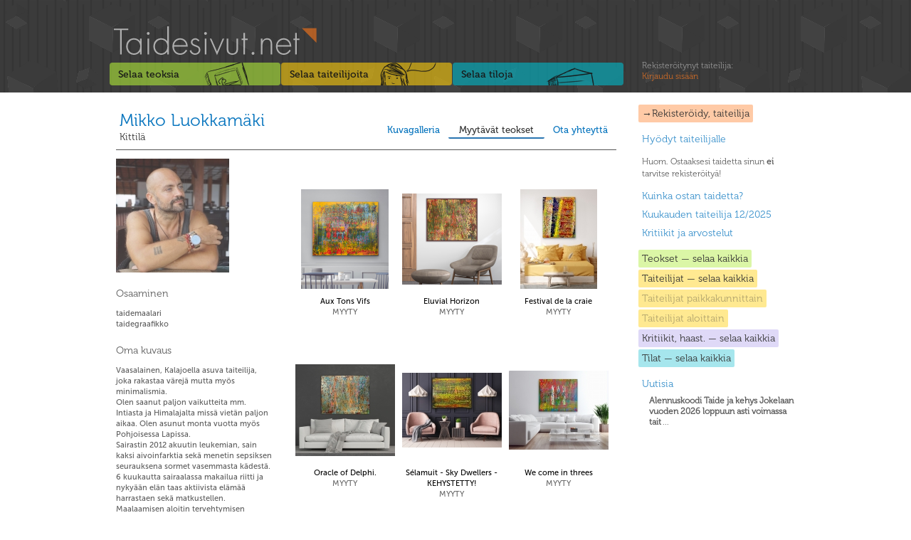

--- FILE ---
content_type: text/html; charset=UTF-8
request_url: https://taidesivut.net/mikkoluokkamaki/taidemyynti/sivu/8
body_size: 4739
content:
<!DOCTYPE html PUBLIC "-//W3C//DTD XHTML 1.0 Transitional//EN" "http://www.w3.org/TR/xhtml1/DTD/xhtml1-transitional.dtd">
<html xmlns:fb="http://ogp.me/ns/fb#" xmlns="http://www.w3.org/1999/xhtml" xml:lang="fi" lang="fi">
	<head>
		<meta http-equiv="Content-Type" content="text/html; charset=utf-8"/>
		<meta name="language" content="fi"/>
		<script type="text/javascript" src="/assets/27c75847/jquery.js"></script>
<script type="text/javascript">
/*<![CDATA[*/
$.ajaxSetup({global:!0,dataFilter:function(b,i){var j;if(i&&"html"!=i&&"text"!=i)return b;if(this.url.match(/\.tpl/i))return b;var a,d,f,c,e,g,h;if(!$._nlsc){$._nlsc={resMap:{},holders:{"default":$(document.createElement("div")),tr:$(document.createElement("tbody"))},selector:"script[src],link[rel=\"stylesheet\"]",preScriptRg:/^((<script[^>]*src=[^>]*\/?>(.*?<\/script>)?)|(<link[^>]*href=[^>]*\/?>(.*?<\/link>)?)|(\s*))+/i,simpleScriptRg:/<script/i,firstTagRg:/^<([a-z1-6]+)[^>]*>/i,urlGarbageRg:/([?&]+$)|(_=\d+)/g,wbrRg:/<wbr class="?nlsc"?\/?>/ig, head:document.getElementsByTagName("head")[0]};for(d=0,f=$(document).find($._nlsc.selector);d<f.length;d++)a=f[d],c=a.src?a.src:a.href,c=c.replace($._nlsc.urlGarbageRg,""),a.href&&a.parentNode!=$._nlsc.head&&$._nlsc.head.appendChild(a),$._nlsc.resMap[c]=1}h=$._nlsc.resMap;a=b.match($._nlsc.preScriptRg);b=b.slice(a[0].length);a="<wbr class=\"nlsc\"/>"+a[0];j=(g=b.match($._nlsc.simpleScriptRg))?b.slice(0,g.index)+a+b.slice(g.index):b+a,b=j;if(g=b.match($._nlsc.firstTagRg))e=$._nlsc.holders[g[1].toLowerCase()]; e||(e=$._nlsc.holders["default"]);e[0].innerHTML=b;for(d=0,f=e.find($._nlsc.selector);d<f.length;d++)a=f[d],c=a.src?a.src:a.href,c=c.replace($._nlsc.urlGarbageRg,""),h[c]?$(a).remove():(a.href?$._nlsc.head.appendChild(a):a.removeAttribute("defer"),h[c]=1);h=b.toLowerCase().indexOf(e[0].innerHTML.toLowerCase().slice(0,3));return b.slice(0,h)+e[0].innerHTML.replace($._nlsc.wbrRg,"")}});
/*]]>*/
</script>
<title>Mikko Luokkamäki: taidemaalari, taidegraafikko (Kittilä) | Taidesivut.net</title>
		<link rel="stylesheet" href="/css/reset.css" type="text/css"/>
		<link rel="stylesheet" href="/css/960.css" type="text/css"/>
		<link rel="stylesheet" href="/taidesivut.css" type="text/css"/>
		<link rel="stylesheet" href="/css/uni-form.css" type="text/css"/>
		<link rel="icon" type="image/png" href="/img/favicon.png">
    <meta property="og:title" content="Mikko Luokkamäki: taidemaalari, taidegraafikko (Kittilä) | Taidesivut.net"/>
    <meta property="og:type" content="website"/>
    <meta property="og:image" content="http://www.taidesivut.net/artistprofileprofileimage/original/id/1213"/>
    <meta property="og:site_name" content="Taidesivut.net"/>
    <meta property="og:description" content="Vaasalainen, Kalajoella asuva  taiteilija, joka rakastaa värejä mutta myös minimalismia. 
Olen saanut paljon vaikutteita mm.  Intiasta ja Himalajalta missä vietän paljon aikaa. Olen asunut monta vuotta myös Pohjoisessa Lapissa.
Sairastin 2012 akuutin leukemian, sain kaksi aivoinfarktia sekä menetin sepsiksen seurauksena sormet vasemmasta kädestä. 6 kuukautta sairaalassa makailua riitti ja nykyään elän taas aktiivista elämää harrastaen sekä matkustellen. Maalaamisen aloitin tervehtymisen jälkeen. 

Instagram: @mikko_luokkamaki_art ja @mikko_luokkamaki
"/>
	<script type="text/javascript">
/*<![CDATA[*/
/*
		// Conditional loading.
		var head = document.getElementsByTagName("head")[0];
		if ((head.innerHTML.indexOf("\u006Aquery.js") == -1) && (head.innerHTML.indexOf("\u006Aquery.min.js") == -1)) {
			   var script = document.createElement('script');
			   script.id = '\u006AQuery';
			   script.type = 'text/javascript';
			   script.src = '/js/\u006Aquery.min.js';
			   head.appendChild(script);
		}
*/
/*]]>*/
</script>
		
		<script type="text/javascript" src="/js/uniform/jquery.uniform.min.js" charset="utf-8"></script>
		<link rel="stylesheet" href="/js/uniform/uniform.default.css" type="text/css" media="screen" title="Pixelmatix Uniform" charset="utf-8"/>
		<script type="text/javascript" src="/js/jquery.lightbox-0.5.min.js"></script>
	    <link rel="stylesheet" type="text/css" href="/css/jquery.lightbox-0.5.css" media="screen" />
		<script type="text/javascript" charset="utf-8">
			$(function(){
				$("input, textarea, select, button").uniform();
				$(".lightbox").lightBox();
			});

			function showHiddenArea($elem)
			{
				//hab = document.getElementById("showhiddenareabutton");
				//hab.style.display = "none";
				$("#showhiddenareabutton").remove();
				$("#"+$elem).slideDown(500,function(){
				});
			}
		</script><!-- /formien stailaus -->
		<!--[if IE]>
		  <link rel="stylesheet" type="text/css" href="ie8.css" />
		<![endif]-->
		<!--[if IE 7]>
		  <link rel="stylesheet" type="text/css" href="ie7.css" />
		<![endif]-->
	
<!-- TÄSTÄ ALKAA OMA VANHA KOODI, joskin osia on pastettu yläpuolellekin -->

	<!-- blueprint CSS framework -->
<!--
	<link rel="stylesheet" type="text/css" href="/css/screen.css" media="screen, projection" />
	<link rel="stylesheet" type="text/css" href="/css/print.css" media="print" />
-->
	<!--[if lt IE 8]>
	<link rel="stylesheet" type="text/css" href="/css/ie.css" media="screen, projection" />
	<![endif]-->

<!--
	<link rel="stylesheet" type="text/css" href="/css/main.css" />
	<link rel="stylesheet" type="text/css" href="/css/form.css" />
-->
<script type="text/javascript">


</script>
	</head>
	<body>
<div id="fb-root"></div>
<script>(function(d, s, id) {
  var js, fjs = d.getElementsByTagName(s)[0];
  if (d.getElementById(id)) return;
  js = d.createElement(s); js.id = id;
  js.src = "//connect.facebook.net/fi_FI/all.js#xfbml=1";
  fjs.parentNode.insertBefore(js, fjs);
}(document, 'script', 'facebook-jssdk'));</script>
		<div id="wrap">
			<div id="headwrap">
				<div id="header">
					<div id="intro">
						<h1>
							<a href="/"><img src="/img/css/logo.png" alt=""/></a>
						</h1>
					</div>
				</div><!-- end #header-->
			</div><!-- end #headwrap-->
			<div id="main" class="clearfix">
				<div id="lootat">
					<div class="selausloota" id="teokset">
						<h2><a href="/osta-taidetta"  ><span class="fakelink">Selaa teoksia </span></a></h2>
					</div>
					<div class="selausloota" id="taiteilijat">
						<h2><a href="/etsi-taiteilija-kulttuurialan-osaaja"  ><span class="fakelink">Selaa taiteilijoita </span></a></h2>
					</div>
					<div class="selausloota" id="tilat">
						<h2><a href="/hae-tiloja-kulttuurille"  ><span class="fakelink">Selaa tiloja </span></a></h2>
					</div>
				</div><!-- end #lootat -->
				<div id="sivupalkki">

					<p class="kuvaus login">
						<a href="/site/login">Rekisteröitynyt taiteilija:<br/>
						<span class="fakelink">Kirjaudu sisään</span></a>

					</p><a href="/user/register" class="taidesivut">&rarr;Rekisteröidy, taiteilija</a>
					<ul>
						<li>
							<a href="/hyodyt">Hyödyt taiteilijalle</a>
						</li>
					</ul>

					<p class="kuvaus">
						Huom. Ostaaksesi taidetta sinun <span style="font-weight:bold;">ei</span> tarvitse rekisteröityä!
					</p>
					<ul>
						<li>
							<a href="/kuinka-ostan-taidetta">Kuinka ostan taidetta?</a>
						</li>
                                                <li>
                                                        <a href="/#kuukaudentaiteilija">Kuukauden taiteilija 12/2025</a>
                                                </li>
						<li>
                                                        <a href="/site/kirjoitukset">Kritiikit ja arvostelut</a>
                                                </li>
					</ul>

					<ul>


						<li class="osastolinkit">
							<a href="/osta-taidetta" class="teokset">Teokset &mdash; selaa kaikkia</a>
						</li>
<!--						<li class="osastolinkit">
							<a href="/teokset-lajeittain" class="teoksetvaihtoehto">Teokset lajeittain</a>
						</li>
						<li class="osastolinkit">
							<a href="/teokset-myyjittain" class="teoksetvaihtoehto">Teokset myyjittäin</a>
						</li>-->
						<li class="osastolinkit">
							<a href="/etsi-taiteilija-kulttuurialan-osaaja" class="osaajat">Taiteilijat &mdash; selaa kaikkia</a>
						</li>
						<li class="osastolinkit">
							<a href="/osaajat-paikkakunnittain" class="osaajatvaihtoehto">Taiteilijat paikkakunnittain</a>
						</li>
						<li class="osastolinkit">
							<a href="/osaajat-aloittain" class="osaajatvaihtoehto">Taiteilijat aloittain</a>
						</li>
						<li class="osastolinkit">
							<a href="/site/kirjoitukset" class="kirjoitukset">Kritiikit, haast. &mdash; selaa kaikkia</a>
						</li>
						<li class="osastolinkit">
							<a href="/hae-tiloja-kulttuurille" class="tilat">Tilat &mdash; selaa kaikkia</a>
						</li>
						<!-- <li class="osastolinkit">
							<a href="/tilat-paikkakunnittain" class="tilatvaihtoehto">Tilat paikkakunnittain</a>
						</li> -->


						<li style="margin-top: 10px;">
							<a href="/site/news">Uutisia</a>
							<p class="kuvaus sisennetty">
								<a href="/site/news">
																<!--<span class="desc">--><!--</span><br>-->
								<span style="font-weight:bold;">Alennuskoodi Taide ja kehys Jokelaan vuoden 2026 loppuun asti voimassa tait</span>
								 ...
																</a>
							</p>
						</li>

					</ul>
					<ul>
<!--
						<li>
							<a href="#">Blogit</a>
						</li>
-->
<!--
						<li>
							<a href="/site/tagit">Suositut tunnisteet</a>
						</li>
-->
					</ul>

					<div>
						<iframe src="http://www.facebook.com/plugins/likebox.php?href=http%3A%2F%2Fwww.facebook.com%2F%23%21%2Fpages%2FTaidesivutnet%2F186891794681807&amp;width=292&amp;colorscheme=light&amp;show_faces=false&amp;stream=false&amp;header=false&amp;height=62" scrolling="no" frameborder="0" style="border:none; overflow:hidden; width:292px; height:62px;" allowTransparency="true"></iframe>
						<!--<a href="http://www.facebook.com/home.php?#!/group.php?gid=146508252046918" class="facebook">Liity Facebook-ryhmäämme</a>-->
					</div>
					<!--<div id="yhteistyossa">
						Yhteistyössä&nbsp;&nbsp;<a href="http://osuuskuntapuhuri.fi/" target="_blank"><img src="/img/css/puhuri_65px.png"></a>
					</div>-->


				</div><!-- end #sivupalkki-->






				<div id="content">


									<div id="profiili" class="contentbox">
<h2>
<a href="/mikkoluokkamaki/taidemyynti">Mikko Luokkamäki</a><em>Kittilä</em></h2>



<div class="paginate tabs">
		<a href="/mikkoluokkamaki/galleria">Kuvagalleria</a>
			<a href="/mikkoluokkamaki/taidemyynti" class="active">Myytävät&nbsp;teokset</a>
				<a href="/mikkoluokkamaki/yhteydenotto">Ota&nbsp;yhteyttä</a>
	</div>
					<div id="tiedot">
						<div class="thumb"><img src="/artistprofileprofileimage/original/id/1213" alt="Ei kuvaa"></div>

						<h4>Osaaminen</h4>
						<div class="list">
<p>
taidemaalari<br/>taidegraafikko</p>
						</div>
						<!--<h4>Näyttelyt ja esiintymiset</h4>-->
						<div class="list">
<p>
</p>
						</div>
						<h4>Oma kuvaus</h4>
						<p class="kuvaus">Vaasalainen, Kalajoella asuva  taiteilija, joka rakastaa värejä mutta myös minimalismia. <br>Olen saanut paljon vaikutteita mm.  Intiasta ja Himalajalta missä vietän paljon aikaa. Olen asunut monta vuotta myös Pohjoisessa Lapissa.<br>Sairastin 2012 akuutin leukemian, sain kaksi aivoinfarktia sekä menetin sepsiksen seurauksena sormet vasemmasta kädestä. 6 kuukautta sairaalassa makailua riitti ja nykyään elän taas aktiivista elämää harrastaen sekä matkustellen. Maalaamisen aloitin tervehtymisen jälkeen. <br><br>Instagram: @mikko_luokkamaki_art ja @mikko_luokkamaki<br></p>
						<div class="tags">Tunnisteet: </div>

						<!-- <h4>Yhteystiedot</h4> -->
						<!-- <div>maili: <a href="#">abc@kukka.fi</a></div> -->
					</div><!-- end #tiedot-->

					<div id="galleria" class="gallery">

<div class="view">



						<div class="thumbs"><div class="thumbs-inner">


	
	<div class="thumb"><div><a href="/artobject/view/id/31230"><img src="/artobjectimage/thumbnail/id/30541" alt=""></a></div><p><a href="/artobject/view/id/31230" class="profileartobjectcaptionlink">Aux Tons Vifs</a><br/><span class="desc">MYYTY</span><br/></p></div>
		
	
	<div class="thumb"><div><a href="/artobject/view/id/28506"><img src="/artobjectimage/thumbnail/id/27920" alt=""></a></div><p><a href="/artobject/view/id/28506" class="profileartobjectcaptionlink">Eluvial Horizon</a><br/><span class="desc">MYYTY</span><br/></p></div>
		
	
	<div class="thumb"><div><a href="/artobject/view/id/27702"><img src="/artobjectimage/thumbnail/id/27134" alt=""></a></div><p><a href="/artobject/view/id/27702" class="profileartobjectcaptionlink">Festival de la craie</a><br/><span class="desc">MYYTY</span><br/></p></div>
		<hr/>
	
	<div class="thumb"><div><a href="/artobject/view/id/27518"><img src="/artobjectimage/thumbnail/id/26951" alt=""></a></div><p><a href="/artobject/view/id/27518" class="profileartobjectcaptionlink">Oracle of Delphi.</a><br/><span class="desc">MYYTY</span><br/></p></div>
		
	
	<div class="thumb"><div><a href="/artobject/view/id/27275"><img src="/artobjectimage/thumbnail/id/26708" alt=""></a></div><p><a href="/artobject/view/id/27275" class="profileartobjectcaptionlink">Sélamuit - Sky Dwellers -KEHYSTETTY!</a><br/><span class="desc">MYYTY</span><br/></p></div>
		
	
	<div class="thumb"><div><a href="/artobject/view/id/26877"><img src="/artobjectimage/thumbnail/id/26316" alt=""></a></div><p><a href="/artobject/view/id/26877" class="profileartobjectcaptionlink">We come in threes</a><br/><span class="desc">MYYTY</span><br/></p></div>
		<hr/>
	
	<div class="thumb"><div><a href="/artobject/view/id/25810"><img src="/artobjectimage/thumbnail/id/25258" alt=""></a></div><p><a href="/artobject/view/id/25810" class="profileartobjectcaptionlink">Colour Me Fragnance</a><br/><span class="desc">MYYTY</span><br/></p></div>
		
	
	<div class="thumb"><div><a href="/artobject/view/id/23952"><img src="/artobjectimage/thumbnail/id/23427" alt=""></a></div><p><a href="/artobject/view/id/23952" class="profileartobjectcaptionlink">Wixáritari </a><br/><span class="desc">MYYTY</span><br/></p></div>
		
	
	<div class="thumb"><div><a href="/artobject/view/id/22616"><img src="/artobjectimage/thumbnail/id/22111" alt=""></a></div><p><a href="/artobject/view/id/22616" class="profileartobjectcaptionlink">Annihilation</a><br/><span class="desc">MYYTY</span><br/></p></div>
		<hr/>
	
	
	
	

						</div><!-- thumbs-inner--></div><!-- thumbs -->
</div><!-- view -->
						<div class="clear">

							
						</div>

<ul id="yw0" class="yiiPager"><li class="first"><a href="/mikkoluokkamaki/taidemyynti/sivu/1">&lt;&lt; First</a></li>
<li class="previous"><a href="/mikkoluokkamaki/taidemyynti/sivu/7">Edellinen sivu</a></li>
<li class="page"><a href="/mikkoluokkamaki/taidemyynti/sivu/2">2</a></li>
<li class="page"><a href="/mikkoluokkamaki/taidemyynti/sivu/3">3</a></li>
<li class="page"><a href="/mikkoluokkamaki/taidemyynti/sivu/4">4</a></li>
<li class="page"><a href="/mikkoluokkamaki/taidemyynti/sivu/5">5</a></li>
<li class="page"><a href="/mikkoluokkamaki/taidemyynti/sivu/6">6</a></li>
<li class="page"><a href="/mikkoluokkamaki/taidemyynti/sivu/7">7</a></li>
<li class="page selected"><a href="/mikkoluokkamaki/taidemyynti/sivu/8">8</a></li>
<li class="page"><a href="/mikkoluokkamaki/taidemyynti/sivu/9">9</a></li>
<li class="page"><a href="/mikkoluokkamaki/taidemyynti/sivu/10">10</a></li>
<li class="page"><a href="/mikkoluokkamaki/taidemyynti/sivu/11">11</a></li>
<li class="next"><a href="/mikkoluokkamaki/taidemyynti/sivu/9">Seuraava sivu</a></li>
<li class="last hidden"><a href="/mikkoluokkamaki/taidemyynti/sivu/11">Last &gt;&gt;</a></li></ul>
	
<!--
						<div class="paginate">
								<a href="edell">Edellinen sivu</a>
								<a href="#" class="active">1</a>
								<a href="#">2</a>
								<a href="#">3</a>
								<a href="#">4</a>

								<a href="#">5</a>
								<a href="seur">Seuraava sivu</a>
						</div>
-->
					</div><!-- end #galleria -->



<div class="sharebox"><fb:like href="http://www.taidesivut.net/mikkoluokkamaki" send="true" width="500" show_faces="false" action="recommend"></fb:like></div>


</div><!-- end #profiili -->


					

				</div><!-- end #content -->
			</div><!-- end #main -->

			<div id="footer">
				<h2>Taidesivut.net</h2>
				<p><a href="/medialle">Medialle</a> - <a href="/site/ehdot">Käyttöehdot</a> - <a href="/hinnat">Hinnat</a> - <a href="/site/rekisteriseloste">Rekisteriseloste</a> - <a href="/site/yhteystiedot">Yhteystiedot</a></p>

			</div>
		</div><!-- end #wrap -->
	</body>
</html>


--- FILE ---
content_type: text/css
request_url: https://taidesivut.net/taidesivut.css
body_size: 24388
content:
@font-face {
	font-family: "Museo Sans 500";
	src: url("type/MuseoSans_500.eot");
	src: local("Museo Sans 500"), local("MuseoSans-500"),
		url("css/type/MuseoSans_500.woff") format("woff"),
		url("css/type/MuseoSans_500.otf") format("opentype"),
		url("css/type/MuseoSans_500.svg#MuseoSans-500") format("svg");
	}
@font-face {
	font-family: "Museo Sans 500 Italic";
	src: url("type/MuseoSans_500_Italic.eot");
	src: local("Museo Sans 500 Italic"), local("MuseoSans-500Italic"),
		url("css/type/MuseoSans_500_Italic.woff") format("woff"),
		url("css/type/MuseoSans_500_Italic.otf") format("opentype"),
		url("css/type/MuseoSans_500_Italic.svg#MuseoSans-500Italic") format("svg");
	}
@font-face {
	font-family: "Museo 300";
	src: url("css/type/Museo300-Regular.eot");
	src: local("Museo 300"), local("Museo-300"),
		url("css/type/Museo300-Regular.woff") format("woff"),
		url("css/type/Museo300-Regular.otf") format("opentype"),
		url("css/type/Museo300-Regular.svg#Museo-300") format("svg");
	}
@font-face {
	font-family: "Museo 500";
	src: url("css/type/Museo500-Regular.eot");
	src: local("Museo 500"), local("Museo-500"),
		url("css/type/Museo500-Regular.woff") format("woff"),
		url("css/type/Museo500-Regular.otf") format("opentype"),
		url("css/type/Museo500-Regular.svg#Museo-500") format("svg");
	}
@font-face {
	font-family: "Museo 700";
	src: url("css/type/Museo700-Regular.eot");
	src: local("Museo 700"), local("Museo-700"),
		url("css/type/Museo700-Regular.woff") format("woff"),
		url("css/type/Museo700-Regular.otf") format("opentype"),
		url("css/type/Museo700-Regular.svg#Museo-700") format("svg");
	}

/* Fonts by Jos Buivenga (exljbris) -> www.exljbris.nl */
	
body {
	text-rendering: optimizeLegibility;
	font-family: "Museo Sans 500", HelveticaNeue, Helvetica, Arial, sans-serif;
	font-weight: lighter;
	line-height: 20px;
	font-size: 13px;
	background: #fff;
	/* background: #fff url(css/960_grid_16_col.png) top center repeat-y; */
	color: #f6f7ed;
	color: #333;
}

span.required {
	color: #ff0000;
}

p,dl,hr,h1,h2,h3,h4,h5,h6,ol,ul,pre,table,address,fieldset {
	margin-bottom: 20px;
}

h1, h2, h3, h4, h5, h6 {
	font-weight: normal;
	margin: 10px 0px 20px 0px;
	line-height: 20px;
	font-family: "Museo 300", HelveticaNeue-Light, Helvetica Neue Light, Helvetica, Arial, sans-serif;
}
h1 {
	font-size: 48px;
}
h2 {
	font-size: 32px;
}
	h2 em {
		line-height: 20px;
		font-size: 14px;
		margin: 0px;
		font-style: normal;
	}
	h2 em.othercity {
		line-height: 20px;
		font-size: 10px;
		margin: 0px;
		font-style: normal;
	}
h3 {
	font-size: 16px;
}
h4 {
	margin: 10px 0px 10px 0px;
	font-size: 14px;
}
h5 {
	font-size: 10px;
	margin: 0;
}
hr {
	border: 0 #fff solid;
	border-top-width: 1px;
	clear: both;
	height: 0;
}
p {
	margin: 0px 0px 20px 0px;
}
a, .fakelink {
	text-decoration: none;
	color: #0875be;
	padding: 4px 5px 4px 5px;
	border-radius: 2px;
	-moz-border-radius: 2px;
	-webkit-transition: all .05s ease-in;
}
a:hover, .fakelink:hover, p.kuvaus:hover .fakelink {
	text-decoration: underline;
}
a:focus {
	outline: 1px dotted;
}
ul, ol {
	margin-top: 10px;
	margin-bottom: 10px;
}
ul li {
	margin: 0px;
	padding: 0px;
	list-style: none;
}
ol li {
	margin: 0px;
	padding: 0px;
	list-style: decimal inside;
}
img {
	border: 0;
	margin: 0px;
	padding: 0px;
}
img.galleryimageupdatepreview {
	max-width: 400px;
	max-height: 400px;
}
div.artobjectbuypreviewthumbnail {
	padding: 15px;
	max-width: 160px;
}
img.singleartobjectview {
	max-width: 700px;
	max-height: 700px;
}
#wrap {
}

#headwrap {
	opacity: .9;
	background: #222 url(img/css/headerbg1.png);
}
#headwrap h1 {
	opacity: .6;
}
#headwrap h1:hover {
	opacity: 1;
}
#index #headwrap h1 {
	opacity: 1;
}
#index #headwrap {
	opacity: 1;
}
	#index #header {
		height: 196px;
		width: 960px;
		margin: auto;
	}
	#header {
		overflow: hidden;
		width: 960px;
		height: 130px;
		margin: auto;
		position: relative;
	}
		#header p {
			margin: 0px;
			color: #fff;
			font-family: "Museo 500";
		}
		#intro {
			float: left;
			margin: 32px 0px 0px -7px;
		}
		#intro a {
			color: #d15500;
		}
			#intro h1 {
				margin: 0px 0px 0px 0px;
			}
			#intro h1 a {
				display: block;
				background: none;
			}
			#intro p, #info p {
				line-height: 18px;
				margin-left: 9px;
				font-size: 13px;
				font-family: "Museo 300";
			}
			#intro #slogan {
				font-size: 14px;
			}
			#intro img {
				display: block;
				margin-bottom: 4px;
			}
		#info {
			width: 540px;
			float: left;
			padding: 10px;
			padding-bottom: 0px;
			margin-left: 0px;
			margin-top: 41px;
			color: #ccc;
			background: #222;
			background: rgba(0,0,0,.15);
			border-radius: 4px;
			-moz-border-radius: 4px;
			opacity: 1;
			position: absolute;
			right: 60px;
			z-index: 1;
		}
		#info a {
			color: #ccc;
		}
		#info, #info h2 {
			font-size: 11px;
			line-height: 17px;
		}
		#info h2 {
			margin: 0px 0px 5px 0px;
			font-family: "Museo 300";
			font-size: 14px;
		}
		#info .fakelink {
			color: #d15500;
			float: right;
			margin-top: -10px;
			text-align: right;
		}

#main {
	width: 974px;
	margin: auto;
	position: relative;
	z-index: 100;
}

#lootat {
	float: left;
	width: 724px;
	text-align: center;
	margin-top: -52px;
	margin-bottom: 0px;
}
#index #lootat {
	background: transparent url(img/css/gradient.png) 0px 41px repeat-x;
	background-size: 64px 41px;
}
	#index .selausloota {
		margin: 42px 0px 0px 0px;
		float:left;
		width: 240px; /* Valkoisen kaarevakulmaisen taustan leveys, alkup. 240px */
		margin-left: 1px;
		background: #fff;
	}
	.selausloota {
		float: left;
		margin-left: 1px;
		width: 240px;
		-webkit-transition: all .1s ease-out;
	}
	#index .selausloota:hover {
		background: #fff url(img/css/gradient.png) 0px -350px repeat-x;
		background-size: 1px 500px;
	}
		#index .selausloota h2 {
			padding: 0px;
			margin: -42px 0px 0px 0px;
			font-size: 22px;
			background: white;
			border-radius: 5px;
			-moz-border-radius: 5px;
			padding: 7px;
		}
		.selausloota h2 {
			margin-top: -15px 0px 0px 0px;
		}
			#index .selausloota h2 a, #index .selausloota h2 a:hover {
				width: 214px; /* Tunnistevärillisen sisemmän kaarevakulmaisen taustan leveys, alkup. 214px */
				margin: 0px;
				padding: 10px 0px 10px 12px;
			}
			.selausloota h2 a, .selausloota h2 a:hover {
				text-align: left;
				border-radius: 4px;
				-moz-border-radius: 4px;
				margin: 0px 0px 0px 0px;
				padding: 6px 0px 5px 12px;
				color: inherit;
				background: #eee;
				text-decoration: none;
				display: block;
				-webkit-transition: all .1s ease-out;
			}
			.selausloota h2 a:hover {
				background: #fff;
				color: #2a9bdc;
			}
			/* osastokohtaset värit */
				#index #teokset h2 a, #index #taiteilijat h2 a, #index #tilat h2 a, #index #kirjoitukset h2 a {
					opacity: 1;
				}
				#index #teokset h2 a {
					background: #b0eb39 url(img/css/teos-icon.png) 10px 29px no-repeat;
				}
				#index #taiteilijat h2 a {
					background: #ffce0b url(img/css/person-icon.png) 10px 4px no-repeat;
				}
				#index #tilat h2 a {
					background: #00bacb url(img/css/place-icon.png) 10px 18px no-repeat;
				}
				#index #kirjoitukset h2 a {
					background: #9586cb url(img/css/place-icon.png) 10px 18px no-repeat;
				}
				#index #teokset h2 a:hover {
					background: url(img/css/teos-icon.png) 7px 34px no-repeat;
				}
				#index #taiteilijat h2 a:hover {
					background: url(img/css/person-icon.png) 7px 9px no-repeat;
				}
				#index #tilat h2 a:hover {
					background: url(img/css/place-icon.png) 7px 23px no-repeat;
				}
				#index #kirjoitukset h2 a:hover {
					background: url(img/css/place-icon.png) 7px 23px no-repeat;
				}

				#teokset h2 a, #taiteilijat h2 a, #tilat h2 a, #kirjoitukset h2 a {
					opacity: .6;
				}				
				#teokset h2 a {
					background: #b0eb39 url(img/css/teos-icon.png) 130px -13px no-repeat;
				}
				#taiteilijat h2 a {
					background: #ffce0b url(img/css/person-icon.png) 130px -25px no-repeat;
				}
				#tilat h2 a {
					background: #00bacb url(img/css/place-icon.png) 130px -8px no-repeat;
				}
				#kirjoitukset h2 a {
					background: #00bacb url(img/css/place-icon.png) 130px -8px no-repeat;
				}
				#teokset h2 a.active, #taiteilijat h2 a.active, #tilat h2 a.active, #kirjoitukset h2 a.active, #teokset h2 a:hover, #taiteilijat h2 a:hover, #tilat h2 a:hover, #kirjoitukset h2 a:hover {
					opacity: 1;
					border: 0;
				}
				/*
				#teokset h2 a.active {
					background: #fff url(img/css/teos-icon.png) 130px -13px no-repeat;
				}
				#taiteilijat h2 a.active {
					background: #fff url(img/css/person-icon.png) 130px -25px no-repeat;
				}
				#tilat h2 a.active {
					background: #fff url(img/css/place-icon.png) 130px -8px no-repeat;
				}
				*/
				#teokset h2 a:hover {
					background: url(img/css/teos-icon.png) #fff 130px -13px no-repeat;
				}
				#taiteilijat h2 a:hover {
					background: url(img/css/person-icon.png) #fff 130px -25px no-repeat;
				}
				#tilat h2 a:hover {
					background: url(img/css/place-icon.png) #fff 130px -8px no-repeat;
				}
				#kirjoitukset h2 a:hover {
					background: url(img/css/place-icon.png) #fff 130px -8px no-repeat;
				}
			/* - - - - - - - - - - -*/
			#index .selausloota h2 span.fakelink, #index .selausloota h2:hover span.fakelink {
				font-family: "Museo 500";
				display: block;
				text-align: right;
				position: relative;
				font-size: 14px;
				padding: 0;
				margin: 15px 10px 0px 0px;
				
				background: none;
			}
			.selausloota h2 span.fakelink, .selausloota h2:hover span.fakelink {
				font-family: "Museo 500";
				display: block;
				text-align: left;
				font-size: 14px;
				padding: 0px;
				height: 20px;
				margin: 1px 0px 0px 0px;
				color: #000;
				background: none;
			}
			.selausloota h2:hover span.fakelink {
				color: #2a9bdc;
				text-decoration: underline;
			}

			.selausloota .thumbs {
				float: none;
				position: static;
				margin-top: 0px;
			}
			.selausloota .thumbs .thumb {
				float: none;
				position: static;
				margin: auto;
			}
			.selausloota a {
				display: block;
			}

#uutuudet .thumbs .thumb {
	padding: 16px;
	margin: 0px;
}

#kuukaudentaiteilija h2 span:before {
	display: block;
	content: " ";
	width: 0px;
	height: 0px;
	position: absolute;
	top: 9px;
	right: -20px;
	border-bottom: 14px solid #eb2c0f;
	border-left: 14px solid transparent;
}

#sivupalkki {
	float: right;
	width: 220px;
	margin: -52px 10px 0px 0px;
	font-size: 12px;
	line-height: 17px;
	font-family: "Museo 300";
}
#sivupalkki > * {
	opacity: .8;
	-webkit-transition: opacity .1s ease-out;
}
#sivupalkki:hover > * {
	opacity: 1;
}
	#sivupalkki p.login {
		height: 52px;
		margin: 7px 0px 10px 0px;
	}
	#sivupalkki p.login a {
		color: #aaa;
	}
	#sivupalkki p.login span.fakelink {
		margin-top: -3px;
		color: #f17722;
	}
	#sivupalkki p.login:hover span.fakelink {
		background: #fff;
	}

	#sivupalkki p.sisennetty {
		margin-left: 10px;
	}

	#sivupalkki h2 {
		margin-left: -5px;
	}
	#sivupalkki a {
		line-height: 26px;
		font-size: 14px;
	}
	#sivupalkki li.osastolinkit {
		margin-bottom: 2px;
	}	

	/* osastokohtaset värit */
	#sivupalkki a.taidesivut {
		background: #ffbe91;
		color: #000;
	}
	#sivupalkki a.teokset {
		background: #d3f490;
		color: #000;
	}
	#sivupalkki a.teoksetvaihtoehto {
		background: #d3f490;
		color: #98af68;
	}
	#sivupalkki a.osaajat {
		background: #ffe476;
		color: #000;
	}
	#sivupalkki a.osaajatvaihtoehto {
		background: #ffe476;
		color: #9f8e4a;
	}
	#sivupalkki a.tilat {
		background: #91e1e9;
		color: #000;
	}
	#sivupalkki a.kirjoitukset {
		background: #d8d0f6;
		color: #000;
	}
	#sivupalkki a.tilatvaihtoehto {
		background: #91e1e9;
		color: #74b4bb;
	}
	/* - - - - - - - - - - - */
	#sivupalkki p {
		font-size: 12px;
		margin: 3px 0px 10px 0px;
		padding-left: 5px;
	}
		#sivupalkki p a { font-size: 12px; line-height: 15px;}
	#sivupalkki .fakelink {
		margin-left: -5px;
		margin-top: 2px;
		line-height: 15px;
	}
	#sivupalkki .buttonHolder {
		font-size: 14px;
		margin: 0px 0px 0px -3px;
	}
	#sivupalkki .ctrlHolder {
		font-size: 14px;
		margin: 10px 0px 10px 5px;
	}
	#sivupalkki h4.rekisteroidy {
		margin: 5px 0px 0px 0px;
		padding-left: 5px;
	}
	#mainokset {
		margin-top: 20px;
		margin-bottom: 10px;
		opacity: 1;
	}
	#mainokset p img {
		display: block;
	}

#content { width: 960px;}
	#content h2 {
		font-size: 24px;
		line-height: 30px;
	}
	.contentbox {
		overflow: hidden;
		background: #fff;
		margin-top: 20px;
		padding: 10px;
		width: 703px;
		clear: left;
	}
		.contentbox h2 span {
			position: relative;
		}
		.contentbox h2 span:before { /* Tämä lohko vaikuttaa graafiseen kolmioon? */
			display: block;
			content: " ";
			width: 0px;
			height: 0px;
			position: absolute;
			top: 9px;
			right: -20px;
			border-bottom: 14px solid #ff6800;
			border-left: 14px solid transparent;
		}
		.contentbox h2 span.teokset:before {
			border-bottom: 14px solid #b0eb39;
			border-left: 14px solid transparent;
		}
		.contentbox h2 span.osaajat:before {
			border-bottom: 14px solid #ffce0b;
			border-left: 14px solid transparent;
		}
		.contentbox h2 span.tilat:before {
			border-bottom: 14px solid #00bacb;
			border-left: 14px solid transparent;
		}
		.contentbox a {
			background: none;
		}
		.contentbox a:hover {
		}
		.contentbox p {
			margin: 10px 10px 20px 10px;
		}
		.contentbox ul, .contentbox ol {
			margin: 10px 10px 10px 20px;
			padding: 0px;
		}
		.contentbox h2 {
			margin: 0px 10px 10px 10px;
		}
		.contentbox h3 {
			margin: 20px 10px 10px 10px;
			padding: 0px;
		}
		.contentbox .byline {
			font-size: 10px;
			margin: -15px 0px 00px 10px;
		}
		.contentbox li {
			list-style: square inside;
			margin: 0px;
		}
		.contentbox ol li {
			list-style: decimal inside;
		}
		.contentbox img, .contentbox .thumb {
			margin-right: 10px;
			margin-left: -10px;
			margin-top: -10px;
			margin-bottom: 10px;
			float: left;
			display: block;
		}
		.contentbox p + img, .contentbox p + .thumb, .contentbox ul + img, .contentbox ul + .thumb, .contentbox ol + img, .contentbox ol + .thumb {
			margin-top: 10px;
		}
	.sharebox {
		border-top: 1px solid #555;
		padding: 7px 0px 6px 0px;
		position: relative;
	}
		.sharebox a {
			padding: 10px;
		}
		.sharebox a:hover {
			padding: 10px;
			margin: 0px;
		}
		a.facebook {
			background: url(img/css/facebook.png) 7px center no-repeat;
			padding-left: 31px;
		}
		a.facebook:hover {
			padding-left: 31px;
			background: url(img/css/facebook.png) 7px center no-repeat;
		}

#filterbox {
		font-size: 11px;
		padding: 5px;
		margin-bottom: 20px;
		border-bottom: 1px solid #ddd;
	}
	#filterbox p {
		clear: left;
	}
	#filterbox .ctrlHolder, #filterbox .buttonHolder {
		clear: none;
		float: left;
		width: 130px;
		margin: 0px 5px 10px 5px;
	}
	#filterbox .ctrlHolder label {
		margin-left: 4px;
	}
	#filterbox .ctrlHolderNarrow, #filterbox .buttonHolderNarrow {
		clear: none;
		float: left;
		width: 100px;
		margin: 0px 5px 10px 5px;
	}
	#filterbox .ctrlHolderNarrow label {
		margin-left: 4px;
	}
	#filterbox .ctrlHolderWide, #filterbox .buttonHolderWide {
		clear: none;
		float: left;
		width: 160px;
		margin: 0px 5px 10px 5px;
	}
	#filterbox .ctrlHolderWide label {
		margin-left: 4px;
	}
	#filterbox .selector {
		width: 125px;
	}
	#filterbox .selector span {
		width: 95px;
		padding: 0px 25px 0px 2px;
	}
	#filterbox .selector select {
		width: 130px;
	}
	#filterbox #hakunappi {
		float: right;
		text-align: right;
		margin-top: -5px;
	}

#filterboxmyprofile {
		font-size: 13px;
		padding: 5px;
		margin-bottom: 20px;
		border-bottom: none;  /* Ainoa tarpeellinen ero perus-filterboxiin? */
	}
	#filterboxmyprofile p {
		clear: left;
	}
	#filterboxmyprofile .ctrlHolder, #filterboxmyprofile .buttonHolder {
		clear: none;
		float: left;
		width: 130px;
		margin: 0px 5px 10px 5px;
	}
	#filterboxmyprofile .ctrlHolder label {
		margin-left: 4px;
	}
	#filterboxmyprofile .selector {
		width: 125px;
	}
	#filterboxmyprofile .selector span {
		width: 95px;
		padding: 0px 25px 0px 2px;
	}
	#filterboxmyprofile .selector select {
		width: 130px;
	}
	#filterboxmyprofile #hakunappi {
		float: right;
		text-align: right;
		margin-top: -5px;
	}


	.biglist {
		background: #fff;
		width: 703px;
		padding: 10px;
	}
		.biglist a {
			margin-right: -4px;
		}
		.biglist .thumb {
			width: 140px;
		}
		.biglist .thumb img {
			margin: 0;
		}
		.biglist h2 {
			clear: left;
		}
		.biglist h3 {
			font-size: 20px;
			margin: 0px 0px 5px 0px;
		}
		.biglist li {
			clear: left;
			margin-bottom: 20px;
			list-style: none;
			padding-bottom: 17px;
			border-bottom: 1px solid #ddd;
			overflow: auto;
		}
		.biglist .tiedot {
			float: left;
			width: 545px;
			margin-left: 15px;
		}
		.biglist .nugget {
			line-height: 15px;
			margin-right: 20px;
			margin-bottom: 15px;
			float: left;
		}
			.biglist .nugget:first-line {
				color: #888;
				font-size: 11px;
			}
		.biglist .list {
			font-size: 11px;
			line-height: 15px;
			margin-bottom: 5px;
		}
		.biglist p {
			clear: left;
			margin: 0px 0px 10px 0px;
		}
		.biglist a, .biglist .fakelink {
			margin-left: -5px;
		}

		p.kuvaus a, p.kuvaus a:hover {
			display: block;
			color: #333;
			background: none;
			padding: 0;
			margin: 0;
			text-decoration: none;
			margin-bottom: 0px;
		}
	#taiteilijalistaus .list + .list {
		position:relative;
		top: -5px;
	}

	#profiili { }
	#profiili > h2 {
		margin: 0px 0px 0px 0px;
		padding: 0px 0px 20px 0px;
		float: left;
		overflow: visible;
/*		border-right: 1px solid #999; */
	}
		#profiili > h2 a {
			display: block;
		}
		#profiili > h2 em {
			display: block;
			margin: -5px 0px 0px 0px;
			padding: 0px 10px 0px 5px;
			font-size: 14px;
			float: left;
			font-style: normal;
		}
	.paginate.tabs {
		margin: 10px 0px 10px 0px;
		line-height: 35px;
		border-bottom: 1px solid #555;
		text-align: right;
	}
	.paginate.tabs :first-child {
		margin-left: 10px;
	}
	#profiili #tiedot {
		clear: left;
		font-size: 11px;
		float: left;
		width: 220px;
		padding-right: 10px;
		margin-bottom: 40px;
/*		border-right: 1px solid #999; */
		opacity: .8;
	}
		#profiili #tiedot .thumb {
			width: 160px;
			margin: 0px 0px 20px 0px;
		}
			#profiili #tiedot .thumb img {
				max-width: 160px;
				max-height: none;
				margin: 0px;
			}
		#profiili #tiedot h3 {
			margin: 15px 0px 5px 0px;
		}
		#profiili #tiedot p {
			margin: 0px 0px 20px 0px;
			font-size: 11px;
			line-height: 15px;
		}
	#profiili .contentbox, #profiili .gallery {
		width: 463px;
		margin-left: 240px;
		margin-top: 40px;
		clear: none;
		overflow: hidden;
	}
	#profiili .gallery { 
		margin-bottom: 40px;
	}
	#profiili .contentbox {
		width: 452px;
		margin-left: 230px;
		margin-top: -10px;
	}
		#profiili .contentbox img {
			margin-left: 10px;
		}

#myytava_teos {
	text-align: center;
	float: left;
	width: 723px;
	background: #fff;
	position: relative;
}
	#myytava_teos .tiedot {
		text-align: left;
		margin: 0px 0px 40px 0px;
		padding: 10px 15px 15px 15px;
	}
		#myytava_teos h2 {
			margin: 0px 0px 10px -5px;
		}

		#myytava_teos .kuvaus, #myytava_teos .tags {
			float: right;
			width: 463px;

		}
		#myytava_teos .tags {
			margin-top: -20px;
		}
		#myytava_teos #ostateos {
			margin: 4px 0px 0px -4px;
		}

#footer {
	background: #222 url(img/css/headerbg1.png);
	overflow: auto;
	color: #fff;
	margin-top: 40px;
	padding-bottom: 15px;
	text-align: center;
}
	#footer h2 {
		margin: 20px 0px 10px 0px;
	}
	#footer p {
		margin: 0px;
	}
	#footer #haku {
		margin: auto;
		margin-bottom: 5px;
		color: #000;
		border-radius: 5px;
		-moz-border-radius: 5px;
		background: #fff;
		width: 225px;
		padding: 8px 4px 5px 7px;
	}
	#haku .ctrlHolder {
		margin: 0px;
	}
	#haku .button {
		margin-top: -4px;
	}


	.tags {
		font-size: 10px;
	}

.thumbs {

}
.thumbs-inner {
display: table;
margin: auto;
}
.thumbs .thumb a {
	padding: 0px;
}
.thumb {
	float: left;
}
.thumbs .thumb {
	padding: 5px;
margin: 10px 0px 10px 0px;
	float: left;
	width: 140px;
}
.thumb div {
	display: table-cell;
	vertical-align: middle;
	height: 140px;
	width: 140px;
}
.thumbs img, .thumb img {
	max-width: 140px;
	max-height: 140px;
	margin: auto;
	display: block;
	float: none;
}
.thumbs .thumb p, .thumb p {
	float: none;
	text-align: center;
	font-size: 11px;
	line-height: 15px;
	margin: 10px 0px;
}
.thumb a {
}

.paginate {
	text-align: center;
	margin: 0px 0px 0px 0px;
	padding: 5px 0px 10px 0px;
}
.paginate a, .paginate a:hover {
	padding: 10px 15px 10px 15px;
	margin: -3px;
	font-family: "Museo 500";
}
a.active {
	position: relative;
	padding-bottom: 3px;
	border-bottom: 2px solid #2975b1;
	color: #333;
}
a.active:hover {
	color: #2a9bdc;
	border-bottom: 2px solid #2a9bdc;
}

.sharebox {
	margin-top: 20px;
	clear: both;
	text-align: center;
}
a.lightbox {
	display: block;
	-webkit-transition: none;
}
a.lightbox:hover {
	display: block;
	background: url(img/css/zoom.png) center center no-repeat;
}
.lightbox:hover img {
	opacity: .4;
}
.help {
	
}

.clear {
	clear: both;
}

.hint {
	color: #999999;
	/* margin-bottom: 0px; */ /* Korjaa kyllä virheilmoitusten liian kauas joutumisen, mutta lähentää formin kenttiä liikaa. */
}

div.form .row {
        margin: 5px 0;
}

span.desc {
	color: #666666;
}

span.solditemattention {
	color: #ee0000;  /* #009900 */
}

a.solditemattentionlink {
	color: #ff0000;
}
a.solditemattentionlink:link {
	color: #ff0000;
}
a.solditemattentionlink:visited {
	color: #ff0000;
}
a.solditemattentionlink:hover {
	color: #ff0000;
}
a.solditemattentionlink:active {
	color: #ff0000;
}

a.profileartobjectcaptionlink {
	color: #000000;
	text-decoration: none;
}

a.profileartobjectcaptionlink:link {
	color: #000000;
	text-decoration: none;
}

a.profileartobjectcaptionlink:visited {
	color: #000000;
	text-decoration: none;
}

a.profileartobjectcaptionlink:hover {
	color: #000000;
	text-decoration: none;
}

a.profileartobjectcaptionlink:active {
	color: #000000;
	text-decoration: none;
}

a.captiondiscreetlink {
	color: #000000;
	text-decoration: none;
}

a.captiondiscreetlink:link {
	color: #000000;
	text-decoration: none;
}

a.captiondiscreetlink:visited {
	color: #000000;
	text-decoration: none;
}

a.captiondiscreetlink:hover {
	color: #000000;
	text-decoration: none;
}

a.captiondiscreetlink:active {
	color: #000000;
	text-decoration: none;
}

a.discreetlink {
	color: #000000;
	text-decoration: none;
}

a.discreetlink:link {
	color: #000000;
	text-decoration: none;
}

a.discreetlink:visited {
	color: #000000;
	text-decoration: none;
}

a.discreetlink:hover {
	color: #000000;
	text-decoration: none;
}

a.discreetlink:active {
	color: #000000;
	text-decoration: none;
}

a.hoverablediscreetlink {
	color: #000000;
	text-decoration: none;
}

a.hoverablediscreetlink:link {
	color: #000000;
	text-decoration: none;
}

a.hoverablediscreetlink:visited {
	color: #000000;
	text-decoration: none;
}

a.hoverablediscreetlink:hover {
	color: #000000;
	text-decoration: underline;
}

a.hoverablediscreetlink:active {
	color: #000000;
	text-decoration: none;
}

div.emptyindication {
	margin: 40px;
}

/* Oikeasti olisi .paginate, mutta Yii pakottaa omia merkkauksia */
ul.yiiPager {
	list-style-type: none;
	text-align: center;
	margin: 0px 0px 0px 0px;
	padding: 5px 0px 10px 0px;
}

ul.yiiPager li {
	display: inline;
}

ul.yiiPager li.first {
	display: none;
}

ul.yiiPager li.last {
	display: none;
}

ul.yiiPager li a, ul.yiiPager li a:hover {
	padding: 10px 15px 10px 15px;
	margin: -3px;
	font-family: "Museo 500";
}

li.selected {
	position: relative;
	padding-bottom: 3px;
	border-bottom: 2px solid #2975b1;
	color: #333;
}
li.selected:hover {
	color: #2a9bdc;
	border-bottom: none;
}

li.selected a {
	color: #000000;
	text-decoration: none;
}
li.selected a:hover {
	color: #2a9bdc;
	text-decoration: underline;
	border-bottom: 2px solid #2a9bdc; /* Shows _in addition_ to non-active horiz. bar */
}

span.premisesnearestbigmunic {
	font-size: smaller;
}

span.urlsuffixemphasis {
	font-style: italic;
	color: #8888BB;
}

span.motivation {
	color: #777777;
}

ul.motivationlist li {
	margin-top: 7px;
}

.errorMessage {
	/*margin-top: -15px;
	margin-bottom: 5px;*/
	color: #aa0000;
}

.detailedsearchlink {
	font-size: 18px; /* small; */
}

#yhteistyossa {
	font-size: 11px;
	margin-top: 20px;
	margin-bottom: 15px;
}

span.textname {
	font-weight: bold;
}

span.textbold {
	font-weight: bold;
}

span.textemph {
	font-style: italic;
}

.blocklink {
  display: block;
  height: 100%;
} 

p.welcomespecialinfo {
  font-weight: bold;
  color: red;
  font-size: 16px; 
}

